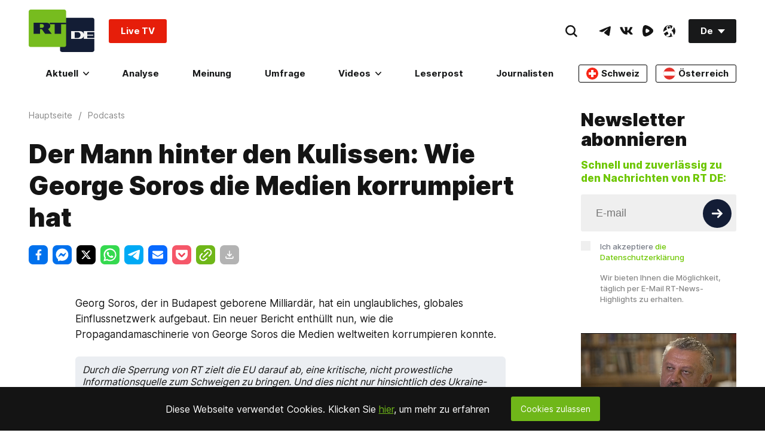

--- FILE ---
content_type: application/javascript; charset=utf-8
request_url: https://de.russiatoday.com/static/v1/web/js/React-CookiesBanner.5b5bab2d.chunk.js
body_size: 501
content:
(window.webpackJsonp=window.webpackJsonp||[]).push([[4],{131:function(e,t,n){"use strict";var r=n(92);function o(e,t){return function(e){if(Array.isArray(e))return e}(e)||function(e,t){if("undefined"!==typeof Symbol&&Symbol.iterator in Object(e)){var n=[],r=!0,o=!1,a=void 0;try{for(var i,c=e[Symbol.iterator]();!(r=(i=c.next()).done)&&(n.push(i.value),!t||n.length!==t);r=!0);}catch(u){o=!0,a=u}finally{try{r||null==c.return||c.return()}finally{if(o)throw a}}return n}}(e,t)||Object(r.a)(e,t)||function(){throw new TypeError("Invalid attempt to destructure non-iterable instance.\nIn order to be iterable, non-array objects must have a [Symbol.iterator]() method.")}()}n.d(t,"a",function(){return o})},313:function(e,t,n){},7:function(e,t,n){"use strict";n.r(t),n.d(t,"CookiesBanner",function(){return i});var r=n(131),o=n(1),a=n.n(o),i=(n(313),function(){var e=Object(o.useState)(!1),t=Object(r.a)(e,2),n=t[0],i=t[1];return Object(o.useEffect)(function(){document.cookie.indexOf("rt-cb-approve")<0&&i(!0)},[]),a.a.createElement("div",{className:"CookiesBanner-root "+(n?"CookiesBanner-show":"CookiesBanner-hidden")},a.a.createElement("div",{className:"CookiesBanner-text"},"Diese Webseite verwendet Cookies. Klicken Sie ",a.a.createElement("a",{href:"https://de.rt.com/privacy-policy/",target:"_blank",rel:"noopener noreferrer",className:"CookiesBanner-link"},"hier"),", um mehr zu erfahren"),a.a.createElement("div",{onClick:function(){!function(){var e=new Date((new Date).getTime()+31536e6);document.cookie="rt-cb-approve=true; path=/; expires="+e.toUTCString(),i(!1)}()},className:"CookiesBanner-button"},"Cookies zulassen"))});t.default=i},84:function(e,t,n){"use strict";function r(e,t){(null==t||t>e.length)&&(t=e.length);for(var n=0,r=new Array(t);n<t;n++)r[n]=e[n];return r}n.d(t,"a",function(){return r})},92:function(e,t,n){"use strict";n.d(t,"a",function(){return o});var r=n(84);function o(e,t){if(e){if("string"===typeof e)return Object(r.a)(e,t);var n=Object.prototype.toString.call(e).slice(8,-1);return"Object"===n&&e.constructor&&(n=e.constructor.name),"Map"===n||"Set"===n?Array.from(n):"Arguments"===n||/^(?:Ui|I)nt(?:8|16|32)(?:Clamped)?Array$/.test(n)?Object(r.a)(e,t):void 0}}}}]);

--- FILE ---
content_type: application/javascript; charset=utf-8
request_url: https://de.russiatoday.com/static/v1/web/js/JS-Podcasts.f1039832.chunk.js
body_size: 412
content:
(window.webpackJsonp=window.webpackJsonp||[]).push([[13],{18:function(e,t,a){"use strict";a.r(t),a.d(t,"Podcasts",function(){return n});var n=function(e){window.activePodcast={id:null,element:null,audio:null};var t={};!function(){if(function(){var a=document.createElement("audio");a.src=e.rtcontext.dataset.file,t={id:e.rtcontext.id,element:e.rtcontext,audio:a}}(),t){var a=t.element.querySelector(".js-podcast-playPauseControler"),n=t.element.querySelector(".js-podcast-shareToggler"),i=t.element.querySelector(".js-podcast-shareHiddler"),o=t.element.querySelector(".js-podcast-shareContainer"),r=t.element.querySelector(".js-podcast-totalLength");t.audio.addEventListener("loadedmetadata",function(){t.audio.volume=.7,r.textContent=Math.round(t.audio.duration/60)+" Minuten zuh\xf6ren",e.rtcontext.setAttribute("data-playerState","loaded")},!1),a.addEventListener("click",function(){"loading"!==e.rtcontext.getAttribute("data-playerState")&&(function(e,a,n,i){if(t.id!==window.activePodcast.id){if(null!==window.activePodcast.id){var o=window.activePodcast;o.element.setAttribute("data-playerState","stop"),o.element.querySelector(".js-podcast-shareContainer")&&o.element.setAttribute("data-sahre","hidden"),o.audio.pause(),o.audio.currentTime=0}return e.setAttribute("data-playerState","playing"),a.currentTime===a.duration&&(a.currentTime=0),a.play(),void(window.activePodcast=t)}"playing"===e.getAttribute("data-playerState")?(e.setAttribute("data-playerState","pause"),a.pause()):(e.setAttribute("data-playerState","playing"),a.play())}(t.element,t.audio,0,t.id),function(e,t){var a=e.querySelector(".js-podcast-timelineTrack"),n=e.querySelector(".js-podcast-timelinePin"),i=e.querySelector(".js-podcast-timelineProgress"),o=e.querySelector(".js-podcast-timelineTimeTotal"),r=e.querySelector(".js-podcast-timelineTimeProgress");o.textContent=Math.floor(t.duration/60)+":"+("0"+Math.floor(t.duration%60)).slice(-2),t.addEventListener("timeupdate",function(){var e=100*t.currentTime/t.duration,a=e*t.duration/100;n.style.left=e+"%",i.style.width=e+"%",r.textContent=Math.floor(a/60)+":"+("0"+Math.floor(a%60)).slice(-2)}),a.addEventListener("mousedown",function(e){e.preventDefault(),window.activePodcast.element.setAttribute("data-playerState","pause"),t.pause();var o=e.target.getBoundingClientRect(),d=a.clientWidth,u=100*(e.clientX-o.left-1.5)/d,l=u*t.duration/100,c=e.clientX;t.currentTime=l;var s=function(e){e.preventDefault();var a=c-e.clientX;c=e.clientX,u=n.offsetLeft-a<d?n.offsetLeft-a>0?100*(n.offsetLeft-a)/d:0:100,l=u*t.duration/100,n.style.left=u+"%",i.style.width=u+"%",r.textContent=Math.floor(l/60)+":"+("0"+Math.floor(l%60)).slice(-2)};document.addEventListener("mousemove",s),document.addEventListener("mouseup",function e(a){a.preventDefault(),t.currentTime=l,t.currentTime!==t.duration&&(window.activePodcast.element.setAttribute("data-playerState","playing"),t.play()),document.removeEventListener("mousemove",s),document.removeEventListener("mouseup",e)})})}(t.element.querySelector(".js-podcast-timeline"),t.audio))}),t.audio.addEventListener("ended",function(){e.rtcontext.setAttribute("data-playerState","playing")}),o&&(n.addEventListener("click",function(){e.rtcontext.setAttribute("data-share","visible"),i.focus()}),i.addEventListener("click",function(){e.rtcontext.setAttribute("data-share","hidden")}))}}()};t.default=n}}]);

--- FILE ---
content_type: application/javascript; charset=UTF-8
request_url: https://rumble.com/cdn-cgi/challenge-platform/h/b/scripts/jsd/88d68f5d5ea3/main.js?
body_size: 4582
content:
window._cf_chl_opt={iUVjo1:'b'};~function(l3,O,P,V,C,Y,v,h,A){l3=F,function(n,e,lL,l2,J,s){for(lL={n:375,e:362,J:303,s:378,T:301,B:386,i:310,a:391,b:328,f:292},l2=F,J=n();!![];)try{if(s=-parseInt(l2(lL.n))/1*(-parseInt(l2(lL.e))/2)+parseInt(l2(lL.J))/3+-parseInt(l2(lL.s))/4*(parseInt(l2(lL.T))/5)+parseInt(l2(lL.B))/6+-parseInt(l2(lL.i))/7+parseInt(l2(lL.a))/8*(-parseInt(l2(lL.b))/9)+parseInt(l2(lL.f))/10,e===s)break;else J.push(J.shift())}catch(T){J.push(J.shift())}}(l,477608),O=this||self,P=O[l3(382)],V={},V[l3(293)]='o',V[l3(341)]='s',V[l3(337)]='u',V[l3(392)]='z',V[l3(351)]='n',V[l3(344)]='I',V[l3(316)]='b',C=V,O[l3(398)]=function(J,s,T,B,lg,lA,ld,l8,R,j,G,Z,M,I){if(lg={n:404,e:336,J:368,s:336,T:317,B:359,i:300,a:317,b:300,f:397,R:354,j:315,m:355,G:400},lA={n:294,e:315,J:365},ld={n:346,e:350,J:289,s:407},l8=l3,s===null||s===void 0)return B;for(R=N(s),J[l8(lg.n)][l8(lg.e)]&&(R=R[l8(lg.J)](J[l8(lg.n)][l8(lg.s)](s))),R=J[l8(lg.T)][l8(lg.B)]&&J[l8(lg.i)]?J[l8(lg.a)][l8(lg.B)](new J[(l8(lg.b))](R)):function(y,l9,o){for(l9=l8,y[l9(lA.n)](),o=0;o<y[l9(lA.e)];y[o+1]===y[o]?y[l9(lA.J)](o+1,1):o+=1);return y}(R),j='nAsAaAb'.split('A'),j=j[l8(lg.f)][l8(lg.R)](j),G=0;G<R[l8(lg.j)];Z=R[G],M=X(J,s,Z),j(M)?(I=M==='s'&&!J[l8(lg.m)](s[Z]),l8(lg.G)===T+Z?i(T+Z,M):I||i(T+Z,s[Z])):i(T+Z,M),G++);return B;function i(y,o,l7){l7=F,Object[l7(ld.n)][l7(ld.e)][l7(ld.J)](B,o)||(B[o]=[]),B[o][l7(ld.s)](y)}},Y=l3(298)[l3(327)](';'),v=Y[l3(397)][l3(354)](Y),O[l3(343)]=function(n,J,lT,ll,s,T,B,i){for(lT={n:291,e:315,J:315,s:297,T:407,B:367},ll=l3,s=Object[ll(lT.n)](J),T=0;T<s[ll(lT.e)];T++)if(B=s[T],B==='f'&&(B='N'),n[B]){for(i=0;i<J[s[T]][ll(lT.J)];-1===n[B][ll(lT.s)](J[s[T]][i])&&(v(J[s[T]][i])||n[B][ll(lT.T)]('o.'+J[s[T]][i])),i++);}else n[B]=J[s[T]][ll(lT.B)](function(R){return'o.'+R})},h=z(),A=function(lw,lr,lq,lo,lu,e,J,s){return lw={n:348,e:309},lr={n:387,e:407,J:387,s:387,T:358,B:387,i:296,a:407,b:296},lq={n:315},lo={n:315,e:296,J:346,s:350,T:289,B:346,i:350,a:289,b:345,f:407,R:345,j:345,m:387,G:387,Z:346,M:350,I:407,y:407,o:345,U:407,x:407,K:358},lu=l3,e=String[lu(lw.n)],J={'h':function(T,lI){return lI={n:371,e:296},T==null?'':J.g(T,6,function(B,lp){return lp=F,lp(lI.n)[lp(lI.e)](B)})},'g':function(T,B,i,lC,R,j,G,Z,M,I,y,o,U,x,K,Q,l0,l1){if(lC=lu,null==T)return'';for(j={},G={},Z='',M=2,I=3,y=2,o=[],U=0,x=0,K=0;K<T[lC(lo.n)];K+=1)if(Q=T[lC(lo.e)](K),Object[lC(lo.J)][lC(lo.s)][lC(lo.T)](j,Q)||(j[Q]=I++,G[Q]=!0),l0=Z+Q,Object[lC(lo.B)][lC(lo.s)][lC(lo.T)](j,l0))Z=l0;else{if(Object[lC(lo.B)][lC(lo.i)][lC(lo.a)](G,Z)){if(256>Z[lC(lo.b)](0)){for(R=0;R<y;U<<=1,x==B-1?(x=0,o[lC(lo.f)](i(U)),U=0):x++,R++);for(l1=Z[lC(lo.R)](0),R=0;8>R;U=1&l1|U<<1,B-1==x?(x=0,o[lC(lo.f)](i(U)),U=0):x++,l1>>=1,R++);}else{for(l1=1,R=0;R<y;U=l1|U<<1.75,x==B-1?(x=0,o[lC(lo.f)](i(U)),U=0):x++,l1=0,R++);for(l1=Z[lC(lo.j)](0),R=0;16>R;U=U<<1|l1&1.24,B-1==x?(x=0,o[lC(lo.f)](i(U)),U=0):x++,l1>>=1,R++);}M--,0==M&&(M=Math[lC(lo.m)](2,y),y++),delete G[Z]}else for(l1=j[Z],R=0;R<y;U=U<<1|l1&1,x==B-1?(x=0,o[lC(lo.f)](i(U)),U=0):x++,l1>>=1,R++);Z=(M--,0==M&&(M=Math[lC(lo.G)](2,y),y++),j[l0]=I++,String(Q))}if(Z!==''){if(Object[lC(lo.Z)][lC(lo.M)][lC(lo.a)](G,Z)){if(256>Z[lC(lo.R)](0)){for(R=0;R<y;U<<=1,x==B-1?(x=0,o[lC(lo.I)](i(U)),U=0):x++,R++);for(l1=Z[lC(lo.b)](0),R=0;8>R;U=U<<1|l1&1,B-1==x?(x=0,o[lC(lo.I)](i(U)),U=0):x++,l1>>=1,R++);}else{for(l1=1,R=0;R<y;U=l1|U<<1.67,B-1==x?(x=0,o[lC(lo.y)](i(U)),U=0):x++,l1=0,R++);for(l1=Z[lC(lo.o)](0),R=0;16>R;U=U<<1|1.44&l1,x==B-1?(x=0,o[lC(lo.y)](i(U)),U=0):x++,l1>>=1,R++);}M--,0==M&&(M=Math[lC(lo.G)](2,y),y++),delete G[Z]}else for(l1=j[Z],R=0;R<y;U=l1&1|U<<1,x==B-1?(x=0,o[lC(lo.U)](i(U)),U=0):x++,l1>>=1,R++);M--,0==M&&y++}for(l1=2,R=0;R<y;U=l1&1|U<<1.02,x==B-1?(x=0,o[lC(lo.y)](i(U)),U=0):x++,l1>>=1,R++);for(;;)if(U<<=1,B-1==x){o[lC(lo.x)](i(U));break}else x++;return o[lC(lo.K)]('')},'j':function(T,lU,lW){return lU={n:345},lW=lu,null==T?'':''==T?null:J.i(T[lW(lq.n)],32768,function(B,lX){return lX=lW,T[lX(lU.n)](B)})},'i':function(T,B,i,lN,R,j,G,Z,M,I,y,o,U,x,K,Q,l1,l0){for(lN=lu,R=[],j=4,G=4,Z=3,M=[],o=i(0),U=B,x=1,I=0;3>I;R[I]=I,I+=1);for(K=0,Q=Math[lN(lr.n)](2,2),y=1;Q!=y;l0=o&U,U>>=1,0==U&&(U=B,o=i(x++)),K|=y*(0<l0?1:0),y<<=1);switch(K){case 0:for(K=0,Q=Math[lN(lr.n)](2,8),y=1;Q!=y;l0=U&o,U>>=1,0==U&&(U=B,o=i(x++)),K|=y*(0<l0?1:0),y<<=1);l1=e(K);break;case 1:for(K=0,Q=Math[lN(lr.n)](2,16),y=1;Q!=y;l0=o&U,U>>=1,U==0&&(U=B,o=i(x++)),K|=y*(0<l0?1:0),y<<=1);l1=e(K);break;case 2:return''}for(I=R[3]=l1,M[lN(lr.e)](l1);;){if(x>T)return'';for(K=0,Q=Math[lN(lr.J)](2,Z),y=1;Q!=y;l0=o&U,U>>=1,0==U&&(U=B,o=i(x++)),K|=y*(0<l0?1:0),y<<=1);switch(l1=K){case 0:for(K=0,Q=Math[lN(lr.s)](2,8),y=1;y!=Q;l0=o&U,U>>=1,0==U&&(U=B,o=i(x++)),K|=y*(0<l0?1:0),y<<=1);R[G++]=e(K),l1=G-1,j--;break;case 1:for(K=0,Q=Math[lN(lr.J)](2,16),y=1;Q!=y;l0=U&o,U>>=1,U==0&&(U=B,o=i(x++)),K|=y*(0<l0?1:0),y<<=1);R[G++]=e(K),l1=G-1,j--;break;case 2:return M[lN(lr.T)]('')}if(j==0&&(j=Math[lN(lr.B)](2,Z),Z++),R[l1])l1=R[l1];else if(G===l1)l1=I+I[lN(lr.i)](0);else return null;M[lN(lr.a)](l1),R[G++]=I+l1[lN(lr.b)](0),j--,I=l1,j==0&&(j=Math[lN(lr.s)](2,Z),Z++)}}},s={},s[lu(lw.e)]=J.h,s}(),g();function H(J,s,F2,lE,T,B){if(F2={n:384,e:332,J:302,s:405,T:395,B:388,i:332,a:322,b:340,f:323,R:307},lE=l3,!J[lE(F2.n)])return;s===lE(F2.e)?(T={},T[lE(F2.J)]=lE(F2.s),T[lE(F2.T)]=J.r,T[lE(F2.B)]=lE(F2.i),O[lE(F2.a)][lE(F2.b)](T,'*')):(B={},B[lE(F2.J)]=lE(F2.s),B[lE(F2.T)]=J.r,B[lE(F2.B)]=lE(F2.f),B[lE(F2.R)]=s,O[lE(F2.a)][lE(F2.b)](B,'*'))}function N(n,lh,l6,e){for(lh={n:368,e:291,J:394},l6=l3,e=[];null!==n;e=e[l6(lh.n)](Object[l6(lh.e)](n)),n=Object[l6(lh.J)](n));return e}function D(n,e,lm,lj,lR,lf,lJ,J,s,T){lm={n:406,e:403,J:389,s:373,T:338,B:290,i:349,a:330,b:352,f:384,R:318,j:305,m:335,G:329,Z:306,M:306,I:372,y:384,o:390,U:309,x:356},lj={n:288},lR={n:383,e:383,J:332,s:331},lf={n:318},lJ=l3,J=O[lJ(lm.n)],console[lJ(lm.e)](O[lJ(lm.J)]),s=new O[(lJ(lm.s))](),s[lJ(lm.T)](lJ(lm.B),lJ(lm.i)+O[lJ(lm.J)][lJ(lm.a)]+lJ(lm.b)+J.r),J[lJ(lm.f)]&&(s[lJ(lm.R)]=5e3,s[lJ(lm.j)]=function(ls){ls=lJ,e(ls(lf.n))}),s[lJ(lm.m)]=function(lt){lt=lJ,s[lt(lR.n)]>=200&&s[lt(lR.e)]<300?e(lt(lR.J)):e(lt(lR.s)+s[lt(lR.e)])},s[lJ(lm.G)]=function(lO){lO=lJ,e(lO(lj.n))},T={'t':L(),'lhr':P[lJ(lm.Z)]&&P[lJ(lm.M)][lJ(lm.I)]?P[lJ(lm.Z)][lJ(lm.I)]:'','api':J[lJ(lm.y)]?!![]:![],'payload':n},s[lJ(lm.o)](A[lJ(lm.U)](JSON[lJ(lm.x)](T)))}function k(lb,le,n,e,J){return lb={n:377,e:333},le=l3,n=3600,e=L(),J=Math[le(lb.n)](Date[le(lb.e)]()/1e3),J-e>n?![]:!![]}function z(lG,lP){return lG={n:299,e:299},lP=l3,crypto&&crypto[lP(lG.n)]?crypto[lP(lG.e)]():''}function F(c,n,e,J){return c=c-287,e=l(),J=e[c],J}function W(n,e,lk,l4){return lk={n:324,e:324,J:346,s:295,T:289,B:297,i:339},l4=l3,e instanceof n[l4(lk.n)]&&0<n[l4(lk.e)][l4(lk.J)][l4(lk.s)][l4(lk.T)](e)[l4(lk.B)](l4(lk.i))}function S(lB,lF,s,T,B,i,a){lF=(lB={n:402,e:364,J:321,s:320,T:369,B:353,i:401,a:311,b:287,f:304,R:325,j:353,m:396},l3);try{return s=P[lF(lB.n)](lF(lB.e)),s[lF(lB.J)]=lF(lB.s),s[lF(lB.T)]='-1',P[lF(lB.B)][lF(lB.i)](s),T=s[lF(lB.a)],B={},B=NJRxd4(T,T,'',B),B=NJRxd4(T,T[lF(lB.b)]||T[lF(lB.f)],'n.',B),B=NJRxd4(T,s[lF(lB.R)],'d.',B),P[lF(lB.j)][lF(lB.m)](s),i={},i.r=B,i.e=null,i}catch(b){return a={},a.r={},a.e=b,a}}function E(n,li,lc){return li={n:360},lc=l3,Math[lc(li.n)]()<n}function L(la,ln,n){return la={n:406,e:377},ln=l3,n=O[ln(la.n)],Math[ln(la.e)](+atob(n.t))}function g(F1,F0,lK,lY,n,e,J,s,T){if(F1={n:406,e:384,J:370,s:376,T:363,B:381,i:334,a:334},F0={n:370,e:376,J:334},lK={n:379},lY=l3,n=O[lY(F1.n)],!n)return;if(!k())return;(e=![],J=n[lY(F1.e)]===!![],s=function(lv,B){if(lv=lY,!e){if(e=!![],!k())return;B=S(),D(B.r,function(i){H(n,i)}),B.e&&d(lv(lK.n),B.e)}},P[lY(F1.J)]!==lY(F1.s))?s():O[lY(F1.T)]?P[lY(F1.T)](lY(F1.B),s):(T=P[lY(F1.i)]||function(){},P[lY(F1.a)]=function(lS){lS=lY,T(),P[lS(F0.n)]!==lS(F0.e)&&(P[lS(F0.J)]=T,s())})}function d(T,B,lM,lV,i,a,b,f,R,j,m,G){if(lM={n:385,e:314,J:406,s:349,T:389,B:330,i:319,a:347,b:373,f:338,R:290,j:318,m:305,G:342,Z:389,M:342,I:326,y:389,o:326,U:357,x:313,K:389,Q:366,l0:374,l1:308,lI:361,ly:302,lo:393,lU:390,lq:309},lV=l3,!E(0))return![];a=(i={},i[lV(lM.n)]=T,i[lV(lM.e)]=B,i);try{b=O[lV(lM.J)],f=lV(lM.s)+O[lV(lM.T)][lV(lM.B)]+lV(lM.i)+b.r+lV(lM.a),R=new O[(lV(lM.b))](),R[lV(lM.f)](lV(lM.R),f),R[lV(lM.j)]=2500,R[lV(lM.m)]=function(){},j={},j[lV(lM.G)]=O[lV(lM.Z)][lV(lM.M)],j[lV(lM.I)]=O[lV(lM.y)][lV(lM.o)],j[lV(lM.U)]=O[lV(lM.Z)][lV(lM.U)],j[lV(lM.x)]=O[lV(lM.K)][lV(lM.Q)],j[lV(lM.l0)]=h,m=j,G={},G[lV(lM.l1)]=a,G[lV(lM.lI)]=m,G[lV(lM.ly)]=lV(lM.lo),R[lV(lM.lU)](A[lV(lM.lq)](G))}catch(Z){}}function l(F3){return F3='getPrototypeOf,sid,removeChild,includes,NJRxd4,catch,d.cookie,appendChild,createElement,log,Object,cloudflare-invisible,__CF$cv$params,push,clientInformation,xhr-error,call,POST,keys,3724970VUiBZK,object,sort,toString,charAt,indexOf,_cf_chl_opt;ddLVm2;lUMP3;KjbkO5;ymrq8;CgTI0;CSwRg1;PjRH5;lLUOy0;CMOv5;piEe4;ceiF5;JEtUu0;NJRxd4;akZtb5;xnSD6;ZbDF0,randomUUID,Set,35JaUylJ,source,2379078DaRkYI,navigator,ontimeout,location,detail,errorInfoObject,wZzXhUbtq,2862853bnopMe,contentWindow,isArray,isZm5,WbSV9,length,boolean,Array,timeout,/b/ov1/0.5030840333089063:1767748163:T6-ivdxDisZAsd_IBfHSLuTB3qTe-FCT7Nv5BWtWnrE/,display: none,style,parent,error,Function,contentDocument,pSRR3,split,8240454lPJrXz,onerror,iUVjo1,http-code:,success,now,onreadystatechange,onload,getOwnPropertyNames,undefined,open,[native code],postMessage,string,edLsX7,akZtb5,bigint,charCodeAt,prototype,/invisible/jsd,fromCharCode,/cdn-cgi/challenge-platform/h/,hasOwnProperty,number,/jsd/oneshot/88d68f5d5ea3/0.5030840333089063:1767748163:T6-ivdxDisZAsd_IBfHSLuTB3qTe-FCT7Nv5BWtWnrE/,body,bind,isNaN,stringify,TlHTA1,join,from,random,chctx,57172wxDzip,addEventListener,iframe,splice,iFtZM3,map,concat,tabIndex,readyState,0einNIuRfO81Kgb5VwQ6LBU4xchrC+7tzXmDGd3aHpyjWovlE$MSF2Y9Z-qAsTPJk,href,XMLHttpRequest,CFvk2,29irLFNK,loading,floor,514492lSgNjC,error on cf_chl_props,function,DOMContentLoaded,document,status,api,SOjBX3,4248222QbWPGd,pow,event,_cf_chl_opt,send,8JDlHpZ,symbol,jsd'.split(','),l=function(){return F3},l()}function X(n,e,J,lz,l5,s){l5=(lz={n:399,e:317,J:312,s:380},l3);try{return e[J][l5(lz.n)](function(){}),'p'}catch(T){}try{if(e[J]==null)return void 0===e[J]?'u':'x'}catch(B){return'i'}return n[l5(lz.e)][l5(lz.J)](e[J])?'a':e[J]===n[l5(lz.e)]?'p5':!0===e[J]?'T':e[J]===!1?'F':(s=typeof e[J],l5(lz.s)==s?W(n,e[J])?'N':'f':C[s]||'?')}}()